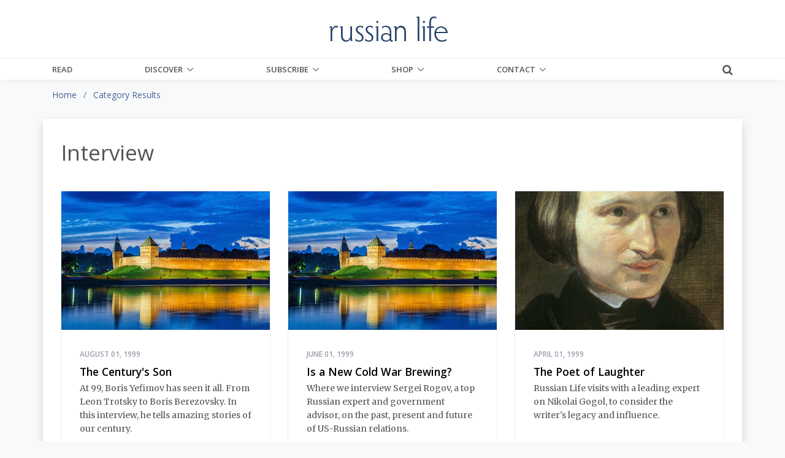

--- FILE ---
content_type: text/html;charset=UTF-8
request_url: https://www.russianlife.com/category-results/?startRow=37&categoryID=51B107C7-A3D3-0A85-60A4D160B1DE776D
body_size: 11308
content:
<!DOCTYPE html>
<html lang="en">
	
<head>
	<meta charset="utf-8">
	<meta http-equiv="X-UA-Compatible" content="IE=edge">
	<meta name="viewport" content="width=device-width, initial-scale=1.0">
	<meta name="description" content="">
	<meta name="keywords" content="">
	
	
	<meta name="generator" content="Mura CMS 7.1.514">

	<title>Category Results - Russian Life</title>

	
	
	<link rel="stylesheet" href="/core/modules/v1/core_assets/css/mura.7.1.min.css?v=7.1.514">

	<!-- Required Meta Tags Always Come First -->
  <meta charset="utf-8">
  <meta name="viewport" content="width=device-width, initial-scale=1, shrink-to-fit=no">
  <meta http-equiv="x-ua-compatible" content="ie=edge">

  <!-- Favicon -->
  <link rel="shortcut icon" href="favicon.ico">
  
  	<!-- Google Fonts -->
    <link rel="stylesheet" href="//fonts.googleapis.com/css?family=Roboto+Slab:300,400,700%7COpen+Sans:400,600,700">
    <link href="https://fonts.googleapis.com/css?family=Merriweather:400,400i,700,700i&amp;subset=cyrillic-ext" rel="stylesheet">
	
    <!-- CSS Global Compulsory -->
    <link rel="stylesheet" href="/themes/RussianLife-BS5/assets/vendor/bootstrap/bootstrap.min.css">

    <!-- Site CSS
	<link rel="stylesheet" href="/themes/RussianLife-BS5/css/russian-life-33b8e345ea.css"> -->
	
	<!-- CSS Implementing Plugins -->
    <link rel="stylesheet" href="/themes/RussianLife-BS5/assets/vendor/icon-awesome/css/font-awesome.min.css">
    <link rel="stylesheet" href="/themes/RussianLife-BS5/assets/vendor/icon-line/css/simple-line-icons.css">
    <link rel="stylesheet" href="/themes/RussianLife-BS5/assets/vendor/icon-line-pro/style.css">
    <link rel="stylesheet" href="/themes/RussianLife-BS5/assets/vendor/icon-hs/style.css">
    <link rel="stylesheet" href="/themes/RussianLife-BS5/assets/vendor/animate.css">
    <link rel="stylesheet" href="/themes/RussianLife-BS5/assets/vendor/hs-megamenu/src/hs.megamenu.css">
    <link rel="stylesheet" href="/themes/RussianLife-BS5/assets/vendor/hamburgers/hamburgers.min.css">
    <link rel="stylesheet" href="/themes/RussianLife-BS5/assets/vendor/fancybox/jquery.fancybox.css">

    <!-- CSS Unify Theme -->
    <link rel="stylesheet" href="/themes/RussianLife-BS5/assets/css/unify-core.css">
    <link rel="stylesheet" href="/themes/RussianLife-BS5/assets/css/unify-components.css">
    <link rel="stylesheet" href="/themes/RussianLife-BS5/assets/css/unify-globals.css">

    <!-- CSS Customization -->
    <link rel="stylesheet" href="/themes/RussianLife-BS5/assets/css/custom.css?v1.3.9">
   
	
	<script src="/themes/RussianLife-BS5/js/libraries/jquery-3.3.1.min.js"></script>
	
	<script type='text/javascript' src='//platform-api.sharethis.com/js/sharethis.js#property=5bf6cd6eea80c50011bc55ea&product=inline-share-buttons' async='async'></script>
	
		
	<link rel="apple-touch-icon" sizes="180x180" href="/themes/RussianLife-BS5/images/ico/apple-touch-icon.png">
	<link rel="icon" type="image/png" href="/themes/RussianLife-BS5/images/ico/favicon-32x32.png" sizes="32x32">
	<link rel="icon" type="image/png" href="/themes/RussianLife-BS5/images/ico/favicon-16x16.png" sizes="16x16">

	<link rel="mask-icon" href="/themes/RussianLife-BS5/images/ico/safari-pinned-tab.svg" color="#5bbad5">
	<link rel="shortcut icon" href="/themes/RussianLife-BS5/images/ico/favicon.ico">
	<meta name="apple-mobile-web-app-title" content="RussianLife">
	<meta name="application-name" content="RussianLife">
	<meta name="msapplication-config" content="/themes/RussianLife-BS5/images/ico/browserconfig.xml">
	<meta name="theme-color" content="#ffffff">


	
	
	
	<link rel="alternate" type="application/rss+xml" title="Russian&#x20;Life - Books&#x20;-&#x20;Bilingual" href="https://www.russianlife.com/index.cfm/_api/feed/v1/default/?feedID=D38B434A-C184-52CB-9942EB4E229832EA"><link rel="alternate" type="application/rss+xml" title="Russian&#x20;Life - Books&#x20;-&#x20;Fiction" href="https://www.russianlife.com/index.cfm/_api/feed/v1/default/?feedID=51326491-5056-A32F-D599620BE64F7AA2"><link rel="alternate" type="application/rss+xml" title="Russian&#x20;Life - Books&#x20;-&#x20;Nonfiction" href="https://www.russianlife.com/index.cfm/_api/feed/v1/default/?feedID=51379E5E-5056-A32F-D52846EC3A2ACB1B"><link rel="alternate" type="application/rss+xml" title="Russian&#x20;Life - Books&#x20;-&#x20;Recently&#x20;Published" href="https://www.russianlife.com/index.cfm/_api/feed/v1/default/?feedID=358883B5-5056-A853-0E84A0BC376DAF69"><link rel="alternate" type="application/rss+xml" title="Russian&#x20;Life - Events&#x20;-&#x20;Ending&#x20;Soon" href="https://www.russianlife.com/index.cfm/_api/feed/v1/default/?feedID=6F1FE948-F2A1-3B7D-6512F10DCFD26662"><link rel="alternate" type="application/rss+xml" title="Russian&#x20;Life - On&#x20;Sale&#x20;Book" href="https://www.russianlife.com/index.cfm/_api/feed/v1/default/?feedID=8790F5BB-C055-4C1E-B1BE1EA7A99294F1"><link rel="alternate" type="application/rss+xml" title="Russian&#x20;Life - Posts&#x20;-&#x20;All&#x20;&#x2b;&#x20;Events&#x20;&#x2b;&#x20;TRF" href="https://www.russianlife.com/index.cfm/_api/feed/v1/default/?feedID=5730AD71-5056-A32F-D56E1CF555141677"><link rel="alternate" type="application/rss+xml" title="Russian&#x20;Life - Posts&#x20;-&#x20;Daily&#x20;Random" href="https://www.russianlife.com/index.cfm/_api/feed/v1/default/?feedID=9ED04999-0923-71B0-BA0B9E3DCBBE0BEC"><link rel="alternate" type="application/rss+xml" title="Russian&#x20;Life - Posts&#x20;-&#x20;Featured&#x20;Paywall&#x20;Items" href="https://www.russianlife.com/index.cfm/_api/feed/v1/default/?feedID=8E6A8F61-F983-F762-8C03A93F462662DD"><link rel="alternate" type="application/rss+xml" title="Russian&#x20;Life - Posts&#x20;-&#x20;Last&#x20;Week" href="https://www.russianlife.com/index.cfm/_api/feed/v1/default/?feedID=BC1FCB46-5056-A853-0EF6DF92A32EA4C3"><link rel="alternate" type="application/rss+xml" title="Russian&#x20;Life - Posts&#x20;-&#x20;Patriot&#x20;Portraits" href="https://www.russianlife.com/index.cfm/_api/feed/v1/default/?feedID=06AA0806-C74F-3A2D-D935A3FF7E47E60F"><link rel="alternate" type="application/rss+xml" title="Russian&#x20;Life - Posts&#x20;-&#x20;Reference" href="https://www.russianlife.com/index.cfm/_api/feed/v1/default/?feedID=780EABE6-E3F6-59F3-313F6523AF7BBC6C"><link rel="alternate" type="application/rss+xml" title="Russian&#x20;Life - Posts&#x20;-&#x20;Surprise&#x20;ME" href="https://www.russianlife.com/index.cfm/_api/feed/v1/default/?feedID=37511198-B217-DFAD-F81ECDB40E9B42D1"><link rel="alternate" type="application/rss+xml" title="Russian&#x20;Life - Posts&#x20;-&#x20;TWERF&#x20;Summaries" href="https://www.russianlife.com/index.cfm/_api/feed/v1/default/?feedID=A9C353D5-5056-A853-0E3D469CBFD21022"><link rel="alternate" type="application/rss+xml" title="Russian&#x20;Life - Russia&#x20;File&#x20;-&#x20;All&#x20;Posts&#x20;for&#x20;Page" href="https://www.russianlife.com/index.cfm/_api/feed/v1/default/?feedID=64CE360E-FF1F-5D75-595EF4B7372EF54E"><link rel="alternate" type="application/rss+xml" title="Russian&#x20;Life - Russia&#x20;File&#x20;-&#x20;Quote" href="https://www.russianlife.com/index.cfm/_api/feed/v1/default/?feedID=6C28592B-0F4A-30D0-1F30CD656F2A77B0"><link rel="alternate" type="application/rss+xml" title="Russian&#x20;Life - Russia&#x20;File&#x20;-&#x20;TBT" href="https://www.russianlife.com/index.cfm/_api/feed/v1/default/?feedID=6C397260-F200-3C42-CAE3D066CF2AFF93"><link rel="alternate" type="application/rss+xml" title="Russian&#x20;Life - &#x5b;Category&#x5d;&#x20;Travel" href="https://www.russianlife.com/index.cfm/_api/feed/v1/default/?feedID=DDACB9EB-5056-A853-0EC058C6395C0A44">
	
	<script type='text/javascript' src='//platform-api.sharethis.com/js/sharethis.js#property=5bf6cd6eea80c50011bc55ea&product=inline-share-buttons' async='async'></script>
	
	<!-- Google Tag Manager -->
<script>(function(w,d,s,l,i){w[l]=w[l]||[];w[l].push({'gtm.start':
new Date().getTime(),event:'gtm.js'});var f=d.getElementsByTagName(s)[0],
j=d.createElement(s),dl=l!='dataLayer'?'&l='+l:'';j.async=true;j.src=
'https://www.googletagmanager.com/gtm.js?id='+i+dl;f.parentNode.insertBefore(j,f);
})(window,document,'script','dataLayer','GTM-KB23ZNB');</script>

<!-- End Google Tag Manager -->
<!-- GOOGLE ADD MGR -->
<script async='async' src='https://www.googletagservices.com/tag/js/gpt.js'></script>
<script>
  var googletag = googletag || {};
  googletag.cmd = googletag.cmd || [];
</script>

<script>
  googletag.cmd.push(function() {
    googletag.defineSlot('/3041841/250sq', [250, 250], 'div-gpt-ad-1553519540819-0').addService(googletag.pubads());
    googletag.pubads().enableSingleRequest();
    googletag.pubads().collapseEmptyDivs();
    googletag.enableServices();
  });
</script>
	
	<meta property="fb:app_id" content="{140603895989487}" />
		
	<meta property="og:url" content="https://www.russianlife.com/category-results/" />
    <meta property="og:site_name" content="Russian Life" />
    <meta property="og:title" content="Category Results" />
    <meta property="og:description" content="Studying Russian and finding it a bit challenging? You are not alone. Check out our list of famous people who have studied Russian, and find some fellow-sufferers..." />
    
    <meta property="og:image" content="https://russianlife.com/sites/default/cache/file/CE53A3F9-992F-1C88-4366DBC5087088D5_fullpage.jpg" />
    
	
    	<meta property="og:type" content="website" />
	
    <meta property="fb:profile_id" content="187660011659295">
    

<!-- ADMIRAL JAVASCRIPT -->
<script type="text/javascript">!(function(b,_name){b[_name]=b[_name]||function n(){(n.q=n.q||[]).push(arguments)},b[_name].v=b[_name].v||2,b[_name].s="1";!(function(b,n,v,U,Q){function V(U,Q){try{V=b.localStorage,(U=JSON.parse(V[decodeURI(decodeURI('%67%25%365tI%25%37%34e%25%36%64'))](v)).lgk||[])&&(Q=b[n].pubads())&&U.forEach((function(b){b&&b[0]&&Q.setTargeting(b[0],b[1]||"")}))}catch(q){}var V}try{(Q=b[n]=b[n]||{}).cmd=Q.cmd||[],typeof Q.pubads===U?V():typeof Q.cmd.unshift===U?Q.cmd.unshift(V):Q.cmd.push(V)}catch(q){}})(window,decodeURI(decodeURI('%25%367oo%256%37%256c%65%257%34a%25%36%37')),"_a"+decodeURI(decodeURI("%51%53%25%330%25%33%32OTQ%77M%253%30%4e%25%347N%7a%42%44%4e%25%35%34U%2533R%6b%25%35%61%2546%4d%55N%25%34%36%25%34%65%25%344%2549%30Mj%41t%254d%25%351")),"function");;})(window,decodeURI(decodeURI('%25%361d%25%36%64%25%36%39%25%372%256%31l')));!(function(b,n,v,U){v=b.createElement(n),b=b.getElementsByTagName(n)[0],v.async=1,v.src="https://excitingdates.com/assets/js/n4_t2wt8iwxyx.main.js",(U=0)&&U(v),b.parentNode.insertBefore(v,b)})(document,"script");</script>


<script type="text/javascript" src="/core/modules/v1/core_assets/js/mura.min.js?v=7.1.514" defer="defer"></script>
<script>
(function(root,config){root.queuedMuraCmds=[],root.queuedMuraPreInitCmds=[],root.deferMuraInit=function(){void 0!==root.Mura&&"function"==typeof root.Mura.init?root.Mura.init(config):("function"!=typeof root.Mura&&(root.mura=root.m=root.Mura=function(o){root.queuedMuraCmds.push(o)},root.Mura.preInit=function(o){root.queuedMuraPreInitCmds.push(o)}),setTimeout(root.deferMuraInit))},root.deferMuraInit();}
)(this,{
loginURL:"?display=login",
siteid:"default",
contentid:"3392B216-0A1E-B89A-01AB1CD5FABB3269",
contenthistid:"23D4702E-B982-43A8-864B4B4D6A4D7AA3",
parentid:"00000000000000000000000000000000001",
changesetid:"",
context:"",
nocache:0,
assetpath:"/sites/default",
corepath:"/core",
fileassetpath:"/sites/default",
themepath:"/themes/RussianLife-BS5",
reCAPTCHALanguage:"en",
preloaderMarkup: "\x3Ci\x20class\x3D\x22mura\x2Dpreloader\x20fa\x20fa\x2Drefresh\x20fa\x2Dspin\x22\x3E\x3C\x2Fi\x3E",
mobileformat: false,
windowdocumentdomain: "",
layoutmanager:true,
type:"Page",
subtype:"Default",
queueObjects: true,
rb:{"formrequiredwrapperclass":"","formradiolabelclass":"form-check-label","formresponsewrapperclass":"","formwrapperclass":"","formbuttoncancellabel":"Cancel","formselectclass":"form-control","formbuttonclass":"btn btn-primary ","formfileclass":"form-control","formbuttonwrapperclass":"btn-group","formbuttoninnerclass":"","formcheckboxwrapperclass":"form-check","formradiowrapperclass":"form-check","formcheckboxlabelclass":"form-check-label","formbuttonnextlclass":"form-nav","forminputclass":"form-control","formradioclass":"form-check-input","formcheckboxclass":"form-check-input","formfieldlabelclass":"control-label","formtextareaclass":"form-control","formbuttonbacklabel":"Back","formbuttonsubmitclass":"form-submit  btn-primary","formbuttonsubmitlabel":"Submit","formrequiredlabel":"Required","generalwrapperclass":"","formbuttonnextlabel":"Next","generalwrapperbodyclass":"","formbuttomsubmitclass":"form-submit btn btn-primary","formbuttonbackclass":"form-nav","formerrorwrapperclass":"","formbuttoncancelclass":"form-cancel btn btn-danger","formwrapperbodyclass":"","formbuttonsubmitwaitlabel":"Please Wait...","formgeneralcontrolclass":"form-control","formfieldwrapperclass":"form-group"},
dtExample:"11/10/2024",
dtCh:"/",
dtFormat:[0,1,2],
dtLocale:"en-US"
});
</script>

</head>


	<body id="categoryresults" class="depth-1 category-results g-bg-gray-light-v5">
		
	<!-- Google Tag Manager (noscript) -->
<noscript><iframe src="https://www.googletagmanager.com/ns.html?id=GTM-KB23ZNB"
height="0" width="0" style="display:none;visibility:hidden"></iframe></noscript>
<!-- End Google Tag Manager (noscript) -->

      <!-- Header -->
      <header id="js-header" class="u-header u-header--static u-shadow-v19">
        <!-- Top Bar -->
        <div class="u-header__section g-brd-bottom g-brd-gray-light-v4 g-py-18 d-none d-lg-block bg-white">
          <div class="container">
            <div class="row align-items-center">
              <!-- Logo -->
              <div class="col-md-4 g-hidden-md-down">
	    
				
              </div>
              <div class="col-md-4 g-hidden-md-down text-center">
                <a href="/" class="navbar-brand">
                  <img src="/themes/RussianLife-BS5/assets/img/logo.png" alt="Logo" class="mx-auto img-fluid">
                </a>
              </div>
              <!-- End Logo -->

            </div>
          </div>
        </div>
        <!-- End Top Bar -->

        <div class="u-header__section u-header__section--light g-bg-white g-transition-0_3 g-py-0">
          <nav class="js-mega-menu navbar navbar-expand-lg g-py-0">
            <div class="container g-px-15">
              <!-- Logo -->
              <a class="navbar-brand g-hidden-lg-up" href="/">
                <img src="/themes/RussianLife-BS5/assets/img/logo.png" alt="Logo">
              </a>
              <!-- End Logo -->
			  			  
              <!-- Responsive Toggle Button -->
              <button class="navbar-toggler navbar-toggler-right btn g-line-height-1 g-brd-none g-pa-0 ml-auto g-mr-15 g-mr-0--lg" type="button"
                      aria-label="Toggle navigation"
                      aria-expanded="false"
                      aria-controls="navBar"
                      data-bs-toggle="collapse"
                      data-bs-target="#navBar">
                <span class="hamburger hamburger--slider g-pa-0">
                  <span class="hamburger-box">
                    <span class="hamburger-inner"></span>
                  </span>
                </span>
              </button>
              <!-- End Responsive Toggle Button -->
              
			<div class="collapse navbar-collapse align-items-center flex-sm-row g-pt-0 g-pt-0--lg" id="navBar">

				























 




  
   



  
       
  

    
      
        
        
					
					

			

			
			
			

			
				
				
				<ul id="navPrimary" class="navbar-nav g-font-weight-600 d-flex justify-content-between w-100 col-lg-9 px-0">
			
			<li class="nav-item g-mr-0--lg g-mr-0--xl first" id="navRead"><a href="/read/" class="nav-link text-uppercase g-color-primary--hover g-px-0">Read</a></li>
			
			
			

			
			<li class="nav-item g-mr-0--lg g-mr-0--xl nav-item hs-has-sub-menu g-mr-0--lg g-mr-0--xl" id="navDiscover"><a href="/discover/" class="nav-link text-uppercase g-color-primary--hover g-px-0 nav-link text-uppercase g-color-primary--hover g-px-0" aria-haspopup="true" aria-expanded="false">Discover</a>
				
	        <ul class="hs-sub-menu list-unstyled u-shadow-v11 g-min-width-220 g-brd-top g-brd-primary g-brd-top-2 g-mt-0">
						
						
						
							
	          	<li class="dropdown-item g-bg-secondary--hover">
	          		<a class="nav-link g-color-secondary-dark-v1" href="/discover/back-issues/">Back Issues</a>
	          	</li>
						
						
						
						
							
	          	<li class="dropdown-item g-bg-secondary--hover">
	          		<a class="nav-link g-color-secondary-dark-v1" href="/discover/events/">Events Calendar</a>
	          	</li>
						
						
						
						
							
	          	<li class="dropdown-item g-bg-secondary--hover">
	          		<a class="nav-link g-color-secondary-dark-v1" href="/discover/reference-shelf/">Reference Shelf</a>
	          	</li>
						
						
						
						
							
	          	<li class="dropdown-item g-bg-secondary--hover">
	          		<a class="nav-link g-color-secondary-dark-v1" href="/discover/book-reviews/">Book Reviews</a>
	          	</li>
						
						
						
						
							
	          	<li class="dropdown-item g-bg-secondary--hover">
	          		<a class="nav-link g-color-secondary-dark-v1" href="/discover/where-to-study-russian/">Where to Study Russian</a>
	          	</li>
						
						
	        </ul>
				
			</li>
			
			
			

			
			<li class="nav-item g-mr-0--lg g-mr-0--xl nav-item hs-has-sub-menu g-mr-0--lg g-mr-0--xl" id="navSubscribe"><a href="/subscribe/" class="nav-link text-uppercase g-color-primary--hover g-px-0 nav-link text-uppercase g-color-primary--hover g-px-0" aria-haspopup="true" aria-expanded="false">Subscribe</a>
				
	        <ul class="hs-sub-menu list-unstyled u-shadow-v11 g-min-width-220 g-brd-top g-brd-primary g-brd-top-2 g-mt-0">
						
						
						
							
	          	<li class="dropdown-item g-bg-secondary--hover">
	          		<a class="nav-link g-color-secondary-dark-v1" href="/subscribe/subscibe-now/">Subscibe Now</a>
	          	</li>
						
						
						
						
							
	          	<li class="dropdown-item g-bg-secondary--hover">
	          		<a class="nav-link g-color-secondary-dark-v1" href="/subscribe/manage-my-subscription/">Manage My Subscription</a>
	          	</li>
						
						
						
						
							
	          	<li class="dropdown-item g-bg-secondary--hover">
	          		<a class="nav-link g-color-secondary-dark-v1" href="/subscribe/email-list/">EMail List</a>
	          	</li>
						
						
	        </ul>
				
			</li>
			
			
			

			
			<li class="nav-item g-mr-0--lg g-mr-0--xl nav-item hs-has-sub-menu g-mr-0--lg g-mr-0--xl" id="navShop"><a href="/shop/" class="nav-link text-uppercase g-color-primary--hover g-px-0 nav-link text-uppercase g-color-primary--hover g-px-0" aria-haspopup="true" aria-expanded="false">Shop</a>
				
	        <ul class="hs-sub-menu list-unstyled u-shadow-v11 g-min-width-220 g-brd-top g-brd-primary g-brd-top-2 g-mt-0">
						
						
						
							
	          	<li class="dropdown-item g-bg-secondary--hover">
	          		<a class="nav-link g-color-secondary-dark-v1" href="/shop/books-on-sale/">Books On Sale</a>
	          	</li>
						
						
						
						
							
	          	<li class="dropdown-item g-bg-secondary--hover">
	          		<a class="nav-link g-color-secondary-dark-v1" href="/shop/fiction/">Fiction</a>
	          	</li>
						
						
						
						
							
	          	<li class="dropdown-item g-bg-secondary--hover">
	          		<a class="nav-link g-color-secondary-dark-v1" href="/shop/nonfiction/">Nonfiction</a>
	          	</li>
						
						
						
						
							
	          	<li class="dropdown-item g-bg-secondary--hover">
	          		<a class="nav-link g-color-secondary-dark-v1" href="/shop/language-learning/">Language Learning</a>
	          	</li>
						
						
						
						
							
	          	<li class="dropdown-item g-bg-secondary--hover">
	          		<a class="nav-link g-color-secondary-dark-v1" href="/shop/bilingual-books1/">Bilingual Books</a>
	          	</li>
						
						
						
						
							
	          	<li class="dropdown-item g-bg-secondary--hover">
	          		<a class="nav-link g-color-secondary-dark-v1" href="/shop/ebooks/">eBooks</a>
	          	</li>
						
						
						
						
							
	          	<li class="dropdown-item g-bg-secondary--hover">
	          		<a class="nav-link g-color-secondary-dark-v1" href="/shop/products/">Products</a>
	          	</li>
						
						
						
						
							
	          	<li class="dropdown-item g-bg-secondary--hover">
	          		<a class="nav-link g-color-secondary-dark-v1" href="/shop/literary-journal/">Literary Journal</a>
	          	</li>
						
						
						
						
							
	          	<li class="dropdown-item g-bg-secondary--hover">
	          		<a class="nav-link g-color-secondary-dark-v1" href="/shop/give-back/">Give Back</a>
	          	</li>
						
						
	        </ul>
				
			</li>
			
			
			

			
			<li class="last nav-item g-mr-0--lg g-mr-0--xl nav-item hs-has-sub-menu g-mr-0--lg g-mr-0--xl" id="navContact"><a href="/contact/" class="nav-link text-uppercase g-color-primary--hover g-px-0 nav-link text-uppercase g-color-primary--hover g-px-0" aria-haspopup="true" aria-expanded="false">Contact</a>
				
	        <ul class="hs-sub-menu list-unstyled u-shadow-v11 g-min-width-220 g-brd-top g-brd-primary g-brd-top-2 g-mt-0">
						
						
						
							
	          	<li class="dropdown-item g-bg-secondary--hover">
	          		<a class="nav-link g-color-secondary-dark-v1" href="/contact/about-us/">About Us</a>
	          	</li>
						
						
						
						
							
	          	<li class="dropdown-item g-bg-secondary--hover">
	          		<a class="nav-link g-color-secondary-dark-v1" href="/contact/customer-service/">Customer Service</a>
	          	</li>
						
						
						
						
							
	          	<li class="dropdown-item g-bg-secondary--hover">
	          		<a class="nav-link g-color-secondary-dark-v1" href="/contact/advertise/">Advertise</a>
	          	</li>
						
						
						
						
							
	          	<li class="dropdown-item g-bg-secondary--hover">
	          		<a class="nav-link g-color-secondary-dark-v1" href="/contact/jobs-available/">Work for Us</a>
	          	</li>
						
						
	        </ul>
				
			</li>
			
			</ul>
			
				
        
                    

				<script>
					Mura(function(){
						["/category-results/"].forEach(
							function(value){
								navItem=Mura("#navBar [href='" + value + "']");
								if(navItem.length){
									var navItem=Mura("#navBar [href='" + value + "']").closest("li");
									if(navItem.length){
										navItem.addClass("active");
									}
								}
							}
						);
					})
				</script>

			</div>
			
			<div class="d-inline-block g-pos-abs g-right-0 g-top-15 g-pos-rel--lg g-top-0--lg g-valign-middle g-ml-20 g-ml-20--lg">
              <a href="#!" class="g-font-size-18 g-color-main" aria-haspopup="true" aria-expanded="false" aria-controls="searchform-1" data-dropdown-target="#searchform-1" data-dropdown-type="css-animation" data-dropdown-duration="300" data-dropdown-animation-in="fadeInUp" data-dropdown-animation-out="fadeOutDown">
                <i class="fa fa-search"></i>
              </a>

              <!-- Search Form -->
              <form id="searchform-1" method="post" role="search" action="/search-results/" class="u-searchform-v1 u-dropdown--css-animation u-dropdown--hidden g-bg-white g-pa-10 g-mt-3--lg g-mt-15--lg--scrolling" style="animation-duration: 300ms; right: -15px;">
                <div class="input-group g-brd-primary--focus">
                  <input name="Keywords" id="navKeywords" class="form-control rounded-0 u-form-control" type="search" placeholder="Enter Your Search Here...">
                  <button class="btn rounded-0 btn-primary btn-md g-font-size-14 g-px-18" type="submit">Go</button>
                </div>
                
                <input type="hidden" name="display" value="search">
				<input type="hidden" name="newSearch" value="true">
				<input type="hidden" name="noCache" value="1">
				<input type="hidden" name="csrf_token" value="3D351FEF72958210D74A737B01129331" /><input type="hidden" name="csrf_token_expires" value="260119223510112" />
              </form>
              <!-- End Search Form -->
            </div>
            
          </nav>
        </div>
      </header>
     


		
	<div class="container-fluid g-bg-gray-light-v5">
		<div class="row">
			<div class="container">
				<nav class="mb-0 mb-md-3"><ol itemscope itemtype="http://schema.org/BreadcrumbList" id="crumblist" class="mura-breadcrumb pt-3 rounded-0">
					
						
							<li itemprop="itemListElement" itemscope itemtype="http://schema.org/ListItem" class="first breadcrumb-item">
								
								<a itemprop="item" href="/"><span itemprop="name">Home</span></a>
									
									<meta itemprop="position" content="1" />
							</li>
						
					
						
							<li itemprop="itemListElement" itemscope itemtype="http://schema.org/ListItem" class="last breadcrumb-item active">
								
								<a itemprop="item" href="/category-results/"><span itemprop="name">Category Results</span></a>
								<meta itemprop="position" content="2" />
							</li>
						
					
				</ol></nav>
			</div>
		</div>
	</div>


		<div class="template pt-3 pb-5">
			<div class="container">				
				<div class="row justfiy-content-center">
					
					
					<style>
						.mura-page-title{display:none;}
					</style>
					<section class="content col-sm-12 bg-white g-px-30 g-py-30 shadow">
						
						
		
		
		
			
				
				 
				 	
						<h1 class="pageTitle">Interview</h1>
					
					
					
				

				
				

				
					
					
					
	
		
		
		
		
			<div class="row align-items-center">
				<div class="col-sm-12 col-md-9 float-md-right">
					
						
							<h1 class="mura-page-title pageTitle">
								Category Results
							</h1>
						
					
				</div>	
		
				<div class="col-sm-12 col-md-3">
					<div class="sharethis-inline-share-buttons float-md-right text-right"></div>
				</div>
			</div>
			
			
		
		<div class="row align-items-center">
			<div class="col-sm-12 g-mb-0 g-mb-0--md col-md-6">
				
				
				
			</div>
			
		</div>
		
		
	
	
		
	
	
	
	
		<div class="mura-body g-font-size-16 g-line-height-1_8 g-mb-30">
			<div class="mura-region mura-region-loose">
					<div class="mura-region-local"></div>
					</div>
		</div>
	
	
	
		
	
	
	
		
		
		
		
		
	



				
				
			
		
	
						

						
						
						<style>
	.paid-article-icon{
		display:inline-block;
		float:right;
	}
</style>

	

	<div class="mura-collection">
		
		<div class="row">
              
              
				
              <div class="col-sm-12 col-md-6 col-lg-4 col-xl-4 g-mb-30 g-font-size-14 g-line-height-1_6">
                <!-- Blog Classic Blocks -->
                <article class="u-shadow-v11">
	              
                  <a class="" href="/magazine/aug-sep-1999/the-centurys-son/">
	                  
		              		
	                  		<img class="img-fluid w-100 lazyload" data-src="/sites/default/cache/file/BD10578D-8FFD-4FB2-81069762C0574653_600x400.jpg" alt="The Century's Son">
	                  
                  </a>
                  
					
						
                  <div class="u-info-v1-1 g-bg-white g-height-300 g-pa-30 g-bg-white-gradient-v1--after">
                    <span class="d-block g-color-gray-dark-v4 g-font-weight-600 g-font-size-12 text-uppercase mb-2">


						
                    
	                    August 01, 1999

                    
                    </span>
                    <h2 class="h5 g-color-black g-font-weight-600 mb-1 pb-0">
                        <a class="u-link-v5 g-color-black g-color-primary--hover g-cursor-pointer" href="/magazine/aug-sep-1999/the-centurys-son/">The Century's Son</a>
                      </h2>
                      
						
                      

						  <span class="g-font-serif"><p>At 99, Boris Yefimov has seen it all. From Leon Trotsky to Boris Berezovsky. In this interview, he tells amazing stories of our century.</p></span>


                  </div>
                  <div class="g-bg-gray-light-v4 g-px-30 g-py-20">

                    <ul class="list-inline d-flex justify-content-between mb-0">
                      <li class="list-inline-item g-color-gray-dark-v4">
					
		
		
		            
	        
	            
	            
		            

		            
		        	<a class="btn btn-xs u-btn-brown text-uppercase rounded-0" href="/category-results/?categoryid=51B107C7-A3D3-0A85-60A4D160B1DE776D">Interview</a>
		        	
		        
	        
		
		
		
		
                      </li>


                    </ul>
                  </div>
                </article>
                <!-- End Blog Classic Blocks -->
              </div>
              
              
				
              <div class="col-sm-12 col-md-6 col-lg-4 col-xl-4 g-mb-30 g-font-size-14 g-line-height-1_6">
                <!-- Blog Classic Blocks -->
                <article class="u-shadow-v11">
	              
                  <a class="" href="/magazine/june-july-1999/is-a-new-cold-war-brewing/">
	                  
		              		
	                  		<img class="img-fluid w-100 lazyload" data-src="/sites/default/cache/file/BD10578D-8FFD-4FB2-81069762C0574653_600x400.jpg" alt="Is a New Cold War Brewing?">
	                  
                  </a>
                  
					
						
                  <div class="u-info-v1-1 g-bg-white g-height-300 g-pa-30 g-bg-white-gradient-v1--after">
                    <span class="d-block g-color-gray-dark-v4 g-font-weight-600 g-font-size-12 text-uppercase mb-2">


						
                    
	                    June 01, 1999

                    
                    </span>
                    <h2 class="h5 g-color-black g-font-weight-600 mb-1 pb-0">
                        <a class="u-link-v5 g-color-black g-color-primary--hover g-cursor-pointer" href="/magazine/june-july-1999/is-a-new-cold-war-brewing/">Is a New Cold War Brewing?</a>
                      </h2>
                      
						
                      

						  <span class="g-font-serif"><p>Where we interview Sergei Rogov, a top Russian expert and government advisor, on the past, present and future of US-Russian relations.</p></span>


                  </div>
                  <div class="g-bg-gray-light-v4 g-px-30 g-py-20">

                    <ul class="list-inline d-flex justify-content-between mb-0">
                      <li class="list-inline-item g-color-gray-dark-v4">
					
		
		
		            
	        
	            
	            
		            

		            
		        	<a class="btn btn-xs u-btn-brown text-uppercase rounded-0" href="/category-results/?categoryid=51B107C7-A3D3-0A85-60A4D160B1DE776D">Interview</a>
		        	
		        
	        
		
		
		
		
                      </li>


                    </ul>
                  </div>
                </article>
                <!-- End Blog Classic Blocks -->
              </div>
              
              
				
              <div class="col-sm-12 col-md-6 col-lg-4 col-xl-4 g-mb-30 g-font-size-14 g-line-height-1_6">
                <!-- Blog Classic Blocks -->
                <article class="u-shadow-v11">
	              
                  <a class="" href="/magazine/apr-may-1999/the-poet-of-laughter/">
	                  
		                  	
		                  	<img class="img-fluid w-100 lazyload" data-src="/sites/default/cache/file/E2708218-EBAE-69B4-29B927E74409DBB9_600x400.jpg" alt="The Poet of Laughter">
		              
                  </a>
                  
					
						
                  <div class="u-info-v1-1 g-bg-white g-height-300 g-pa-30 g-bg-white-gradient-v1--after">
                    <span class="d-block g-color-gray-dark-v4 g-font-weight-600 g-font-size-12 text-uppercase mb-2">


						
                    
	                    April 01, 1999

                    
                    </span>
                    <h2 class="h5 g-color-black g-font-weight-600 mb-1 pb-0">
                        <a class="u-link-v5 g-color-black g-color-primary--hover g-cursor-pointer" href="/magazine/apr-may-1999/the-poet-of-laughter/">The Poet of Laughter</a>
                      </h2>
                      
						
                      

						  <span class="g-font-serif"><p>Russian Life visits with a leading expert on Nikolai Gogol, to consider the writer's legacy and influence.</p></span>


                  </div>
                  <div class="g-bg-gray-light-v4 g-px-30 g-py-20">

                    <ul class="list-inline d-flex justify-content-between mb-0">
                      <li class="list-inline-item g-color-gray-dark-v4">
					
		
		
		            
	        
	            
	            
		            

		            
		        	<a class="btn btn-xs u-btn-brown text-uppercase rounded-0" href="/category-results/?categoryid=51B107C7-A3D3-0A85-60A4D160B1DE776D">Interview</a>
		        	
		        
	        
		
		
		
		
                      </li>


                    </ul>
                  </div>
                </article>
                <!-- End Blog Classic Blocks -->
              </div>
              
              
				
              <div class="col-sm-12 col-md-6 col-lg-4 col-xl-4 g-mb-30 g-font-size-14 g-line-height-1_6">
                <!-- Blog Classic Blocks -->
                <article class="u-shadow-v11">
	              
                  <a class="" href="/magazine/april-1998/the-kremlin-and-the-bottle/">
	                  
		              		
	                  		<img class="img-fluid w-100 lazyload" data-src="/sites/default/cache/file/986BE7B0-91F2-49DC-AAED8136453EE025_600x400.jpg" alt="The Kremlin and the Bottle">
	                  
                  </a>
                  
					
						
                  <div class="u-info-v1-1 g-bg-white g-height-300 g-pa-30 g-bg-white-gradient-v1--after">
                    <span class="d-block g-color-gray-dark-v4 g-font-weight-600 g-font-size-12 text-uppercase mb-2">


						
                    
	                    April 01, 1998

                    
                    </span>
                    <h2 class="h5 g-color-black g-font-weight-600 mb-1 pb-0">
                        <a class="u-link-v5 g-color-black g-color-primary--hover g-cursor-pointer" href="/magazine/april-1998/the-kremlin-and-the-bottle/">The Kremlin and the Bottle</a>
                      </h2>
                      
						
                      

						  <span class="g-font-serif"><p>An interview with Roy Medvedev about the drinking habits and policies of Russian and Soviet leaders.</p></span>


                  </div>
                  <div class="g-bg-gray-light-v4 g-px-30 g-py-20">

                    <ul class="list-inline d-flex justify-content-between mb-0">
                      <li class="list-inline-item g-color-gray-dark-v4">
					
		
		
		            
	        
	            
	            
		            

		            
		        	<a class="btn btn-xs u-btn-brown text-uppercase rounded-0" href="/category-results/?categoryid=51B107C7-A3D3-0A85-60A4D160B1DE776D">Interview</a>
		        	
		        
	        
		
		
		
		
                      </li>


                    </ul>
                  </div>
                </article>
                <!-- End Blog Classic Blocks -->
              </div>
              
              
				
              <div class="col-sm-12 col-md-6 col-lg-4 col-xl-4 g-mb-30 g-font-size-14 g-line-height-1_6">
                <!-- Blog Classic Blocks -->
                <article class="u-shadow-v11">
	              
                  <a class="" href="/magazine/march-1998/ballets-prodigal-genius/">
	                  
		              		
	                  		<img class="img-fluid w-100 lazyload" data-src="/sites/default/cache/file/986BE7B0-91F2-49DC-AAED8136453EE025_600x400.jpg" alt="Ballet's Prodigal Genius">
	                  
                  </a>
                  
					
						
                  <div class="u-info-v1-1 g-bg-white g-height-300 g-pa-30 g-bg-white-gradient-v1--after">
                    <span class="d-block g-color-gray-dark-v4 g-font-weight-600 g-font-size-12 text-uppercase mb-2">


						
                    
	                    March 01, 1998

                    
                    </span>
                    <h2 class="h5 g-color-black g-font-weight-600 mb-1 pb-0">
                        <a class="u-link-v5 g-color-black g-color-primary--hover g-cursor-pointer" href="/magazine/march-1998/ballets-prodigal-genius/">Ballet's Prodigal Genius</a>
                      </h2>
                      
						
                      

						  <span class="g-font-serif"><p>Famed ballet star Andris Liyepa talks with Russian Life about Rudolph Nureyev.</p></span>


                  </div>
                  <div class="g-bg-gray-light-v4 g-px-30 g-py-20">

                    <ul class="list-inline d-flex justify-content-between mb-0">
                      <li class="list-inline-item g-color-gray-dark-v4">
					
		
		
		            
	        
	            
	            
		            

		            
		        	<a class="btn btn-xs u-btn-brown text-uppercase rounded-0" href="/category-results/?categoryid=51B107C7-A3D3-0A85-60A4D160B1DE776D">Interview</a>
		        	
		        
	        
		
		
		
		
                      </li>


                    </ul>
                  </div>
                </article>
                <!-- End Blog Classic Blocks -->
              </div>
              
              
				
              <div class="col-sm-12 col-md-6 col-lg-4 col-xl-4 g-mb-30 g-font-size-14 g-line-height-1_6">
                <!-- Blog Classic Blocks -->
                <article class="u-shadow-v11">
	              
                  <a class="" href="/magazine/march-1998/theres-no-beauty-in-beauty-xontests/">
	                  
		              		
	                  		<img class="img-fluid w-100 lazyload" data-src="/sites/default/cache/file/BECEAED2-F23F-4382-B33CE8FD085A665A_600x400.jpg" alt="There's No Beauty in Beauty Xontests">
	                  
                  </a>
                  
					
						
                  <div class="u-info-v1-1 g-bg-white g-height-300 g-pa-30 g-bg-white-gradient-v1--after">
                    <span class="d-block g-color-gray-dark-v4 g-font-weight-600 g-font-size-12 text-uppercase mb-2">


						
                    
	                    March 01, 1998

                    
                    </span>
                    <h2 class="h5 g-color-black g-font-weight-600 mb-1 pb-0">
                        <a class="u-link-v5 g-color-black g-color-primary--hover g-cursor-pointer" href="/magazine/march-1998/theres-no-beauty-in-beauty-xontests/">There's No Beauty in Beauty Xontests</a>
                      </h2>
                      
						
                      

						  <span class="g-font-serif"><p>Alexander Shilov, 54, is one of those few, lucky artists who has enjoyed recognition during his lifetime. We meet him for an interview.</p></span>


                  </div>
                  <div class="g-bg-gray-light-v4 g-px-30 g-py-20">

                    <ul class="list-inline d-flex justify-content-between mb-0">
                      <li class="list-inline-item g-color-gray-dark-v4">
					
		
		
		            
	        
	            
	            
		            

		            
		        	<a class="btn btn-xs u-btn-brown text-uppercase rounded-0" href="/category-results/?categoryid=51B107C7-A3D3-0A85-60A4D160B1DE776D">Interview</a>
		        	
		        
	        
		
		
		
		
                      </li>


                    </ul>
                  </div>
                </article>
                <!-- End Blog Classic Blocks -->
              </div>
              
              
				
              <div class="col-sm-12 col-md-6 col-lg-4 col-xl-4 g-mb-30 g-font-size-14 g-line-height-1_6">
                <!-- Blog Classic Blocks -->
                <article class="u-shadow-v11">
	              
                  <a class="" href="/magazine/dec-jan-1998/a-legend-returns/">
	                  
		              		
	                  		<img class="img-fluid w-100 lazyload" data-src="/sites/default/cache/file/1123FD7A-AB8A-4369-960745C79F24A47D_600x400.jpg" alt="A Legend Returns">
	                  
                  </a>
                  
					
						
                  <div class="u-info-v1-1 g-bg-white g-height-300 g-pa-30 g-bg-white-gradient-v1--after">
                    <span class="d-block g-color-gray-dark-v4 g-font-weight-600 g-font-size-12 text-uppercase mb-2">


						
                    
	                    January 01, 1998

                    
                    </span>
                    <h2 class="h5 g-color-black g-font-weight-600 mb-1 pb-0">
                        <a class="u-link-v5 g-color-black g-color-primary--hover g-cursor-pointer" href="/magazine/dec-jan-1998/a-legend-returns/">A Legend Returns</a>
                      </h2>
                      
						
                      

						  <span class="g-font-serif"><p>Associate editor Anna Hoare caught up with hockey superstar Sergei Fyodorov to get his views on Russian and American hockey and his future plans.</p></span>


                  </div>
                  <div class="g-bg-gray-light-v4 g-px-30 g-py-20">

                    <ul class="list-inline d-flex justify-content-between mb-0">
                      <li class="list-inline-item g-color-gray-dark-v4">
					
		
		
		            
	        
	            
	            
		            

		            
		        	<a class="btn btn-xs u-btn-brown text-uppercase rounded-0" href="/category-results/?categoryid=51B107C7-A3D3-0A85-60A4D160B1DE776D">Interview</a>
		        	
		        
	        
		
		
		
		
                      </li>


                    </ul>
                  </div>
                </article>
                <!-- End Blog Classic Blocks -->
              </div>
              
              
		</div>
	</div>
	
	<nav id="stickyblock-end" class="text-center">
			<ul class="list-inline">
			
				
					<li class="navPrev float-left g-hidden-xs-down list-inline-item">
						<a class="u-pagination-v1__item u-pagination-v1-4 g-brd-gray-light-v3 g-brd-primary--hover g-rounded-50 g-pa-7-16" href="?startRow=25&amp;categoryID=51B107C7-A3D3-0A85-60A4D160B1DE776D"><i class='fa fa-angle-left g-mr-5'></i>Prev</a>
					</li>
				
			
			
				
					
						<li class="list-inline-item"><a class="u-pagination-v1__item u-pagination-v1-4 g-rounded-50 g-pa-7-14" href="?startRow=1&amp;categoryID=51B107C7-A3D3-0A85-60A4D160B1DE776D">1</a></li>
					
				
			
				
					
						<li class="list-inline-item"><a class="u-pagination-v1__item u-pagination-v1-4 g-rounded-50 g-pa-7-14" href="?startRow=13&amp;categoryID=51B107C7-A3D3-0A85-60A4D160B1DE776D">2</a></li>
					
				
			
				
					
						<li class="list-inline-item"><a class="u-pagination-v1__item u-pagination-v1-4 g-rounded-50 g-pa-7-14" href="?startRow=25&amp;categoryID=51B107C7-A3D3-0A85-60A4D160B1DE776D">3</a></li>
					
				
			
				
					<li class="list-inline-item active"><a class="u-pagination-v1__item u-pagination-v1-4 g-rounded-50 g-pa-7-14 u-pagination-v1-4--active" href="#">4</a></li>
				
			
			
			</ul>
	</nav>
							
						<div class="mura-region"><div class="mura-region-local"></div></div>
					</section>
				</div>
			</div><!-- /.container -->
		</div>
		            <!-- Footer -->            <div class="g-bg-black-opacity-0_9 g-color-white-opacity-0_8 g-py-60">              <div class="container">                <div class="row">                  <!-- Footer Content -->                  <div class="col-lg-3 col-md-6 g-mb-40 g-mb-0--lg">	                <div class="mura-object" data-object="component" data-objectid="F846BC0C-0C10-7F5B-D44C7FB71FEB5582" data-instanceid="F008B826-1728-42DD-BD22996794C0519D" style="" data-render="server" data-async="false" data-cssstyles="" data-objecticonclass="mi-clone" data-objectname=""><div id="" class="mura-object-content" style=""><div class="u-heading-v2-3--bottom g-brd-white-opacity-0_8 g-mb-20">
	<h2 class="u-heading-v2__title h6 text-uppercase mb-0">About Us</h2>
</div>

<p><em>Russian Life</em> is a publication of a 30-year-young, award-winning <a href="http://storyworkz.com" target="_blank">publishing house</a> that creates a bimonthly&nbsp;magazine,&nbsp;books, maps, and other products <a href="http://store.russianlife.com/" target="_blank">for Russophiles the world over</a>.</p>

<ul class="list-inline mb-0">
	<li class="list-inline-item g-mr-10"><a class="u-icon-v3 u-icon-size--xs g-bg-white-opacity-0_1 g-bg-white-opacity-0_2--hover g-color-white-opacity-0_6" href="https://www.facebook.com/russianlife/" target="_blank"><i class="fa fa-facebook"></i> </a></li>
	<li class="list-inline-item g-mr-10"><a class="u-icon-v3 u-icon-size--xs g-bg-white-opacity-0_1 g-bg-white-opacity-0_2--hover g-color-white-opacity-0_6" href="https://www.instagram.com/russianlifemagazine/" target="_blank"><i class="fa fa-instagram"></i> </a></li>
	<li class="list-inline-item g-mr-10"><a class="u-icon-v3 u-icon-size--xs g-bg-white-opacity-0_1 g-bg-white-opacity-0_2--hover g-color-white-opacity-0_6" href="https://twitter.com/russianlife" target="_blank"><i class="fa fa-twitter"></i> </a></li>
	<li class="list-inline-item g-mr-10"><a class="u-icon-v3 u-icon-size--xs g-bg-white-opacity-0_1 g-bg-white-opacity-0_2--hover g-color-white-opacity-0_6" href="https://plus.google.com/118055934803192136967" target="_blank"><i class="fa fa-google-plus"></i> </a></li>
</ul></div></div>                  </div>                  <!-- End Footer Content -->                  <!-- Footer Content -->                  <div class="col-lg-3 col-md-6 g-mb-40 g-mb-0--lg">                    <div class="u-heading-v2-3--bottom g-brd-white-opacity-0_8 g-mb-20">                      <h2 class="u-heading-v2__title h6 text-uppercase mb-0">Latest Posts</h2>                    </div>					                                      </div>                  <!-- End Footer Content -->                  <!-- Footer Content -->                  <div class="col-lg-3 col-md-6 g-mb-40 g-mb-0--lg">                    <div class="u-heading-v2-3--bottom g-brd-white-opacity-0_8 g-mb-20">                      <h2 class="u-heading-v2__title h6 text-uppercase mb-0">Useful Links</h2>                    </div>                                        <nav class="text-uppercase1">                      <ul class="list-unstyled g-mt-minus-10 mb-0">                        	                    		                    	                    <li class="g-pos-rel g-brd-bottom g-brd-white-opacity-0_1 g-py-10">                          <h4 class="h6 g-pr-20 mb-0">                            <a class="g-color-white-opacity-0_8 g-color-white--hover" href="/subscribe/" target="_self">Subscribe</a>                            <i class="fa fa-angle-right g-absolute-centered--y g-right-0"></i>                          </h4>                        </li>	                    		                    	                    <li class="g-pos-rel g-brd-bottom g-brd-white-opacity-0_1 g-py-10">                          <h4 class="h6 g-pr-20 mb-0">                            <a class="g-color-white-opacity-0_8 g-color-white--hover" href="/shop/" target="_self">Shop</a>                            <i class="fa fa-angle-right g-absolute-centered--y g-right-0"></i>                          </h4>                        </li>	                    		                    	                    <li class="g-pos-rel g-brd-bottom g-brd-white-opacity-0_1 g-py-10">                          <h4 class="h6 g-pr-20 mb-0">                            <a class="g-color-white-opacity-0_8 g-color-white--hover" href="/discover/" target="_self">Discover</a>                            <i class="fa fa-angle-right g-absolute-centered--y g-right-0"></i>                          </h4>                        </li>	                    		                    	                    <li class="g-pos-rel g-brd-bottom g-brd-white-opacity-0_1 g-py-10">                          <h4 class="h6 g-pr-20 mb-0">                            <a class="g-color-white-opacity-0_8 g-color-white--hover" href="/contact/" target="_self">Contact</a>                            <i class="fa fa-angle-right g-absolute-centered--y g-right-0"></i>                          </h4>                        </li>	                    		                    	                    <li class="g-pos-rel g-brd-bottom g-brd-white-opacity-0_1 g-py-10">                          <h4 class="h6 g-pr-20 mb-0">                            <a class="g-color-white-opacity-0_8 g-color-white--hover" href="/read/" target="_self">Read</a>                            <i class="fa fa-angle-right g-absolute-centered--y g-right-0"></i>                          </h4>                        </li>	                                                                  </ul>                    </nav>                  </div>                  <!-- End Footer Content -->                  <!-- Footer Content -->                  <div class="col-lg-3 col-md-6">                    <div class="mura-object" data-object="component" data-objectid="F82478BF-C3E1-EB3C-751D098B25B5FA89" data-instanceid="A1C30853-9972-4055-A0DED7C2D39BB59A" style="" data-render="server" data-async="false" data-cssstyles="" data-objecticonclass="mi-clone" data-objectname=""><div id="" class="mura-object-content" style=""><div class="u-heading-v2-3--bottom g-brd-white-opacity-0_8 g-mb-20">
	<h2 class="u-heading-v2__title h6 text-uppercase mb-0">Our Contacts</h2>
</div>

<address class="g-bg-no-repeat g-font-size-12 mb-0" style="background-image: url(#$.siteConfig('themeAssetPath')#/assets/img/maps/map2.png);"><!-- Location -->
	<div class="d-flex g-mb-20">
		<div class="g-mr-10"><span class="g-bg-white-opacity-0_1 g-color-white-opacity-0_6 u-icon-size--xs u-icon-v3"><i class="fa fa-map-marker"></i> </span></div>

		<p class="mb-0">Russian Life<br />
			73 Main Street, Suite 402<br />
			Montpelier VT 05602</p>
	</div>
	<!-- End Location --><!-- Phone -->

	<div class="d-flex g-mb-20">
		<div class="g-mr-10"><span class="g-bg-white-opacity-0_1 g-color-white-opacity-0_6 u-icon-size--xs u-icon-v3"><i class="fa fa-phone"></i> </span></div>

		<p class="mb-0">802-223-4955</p>
	</div>
	<!-- End Phone --><!-- Email and Website -->

	<div class="d-flex g-mb-20">
		<div class="g-mr-10"><span class="g-bg-white-opacity-0_1 g-color-white-opacity-0_6 u-icon-size--xs u-icon-v3"><i class="fa fa-globe"></i> </span></div>

		<p class="mb-0"><a class="g-color-white-opacity-0_8 g-color-white--hover" href="/cdn-cgi/l/email-protection#147b667071666754666167677d757a787d72713a777b79"><span class="__cf_email__" data-cfemail="fd928f99988f8ebd8f888e8e949c9391949b98d39e9290">[email&#160;protected]</span></a></p>
	</div>
	<!-- End Email and Website --></address></div></div>                  </div>                  <!-- End Footer Content -->                </div>              </div>            </div>            <!-- End Footer -->            <!-- Copyright Footer -->            <footer class="g-bg-white g-py-20">              <div class="container">                <div class="row">                  <div class="col-md-9 align-self-center text-center text-md-left g-mb-10 g-mb-0--md">                    <div class="d-lg-flex">                      <small class="d-block g-font-size-default g-mr-10 g-mb-10 g-mb-0--md">2026 &copy; All Rights Reserved.</small>                      <ul class="u-list-inline justify-content-start">                        <li class="list-inline-item">                          <a class="" href="/about/privacy-policy/">Privacy Policy</a>                        </li>                        <li class="list-inline-item">                          <span>|</span>                        </li>                        <li class="list-inline-item">                          <a class="" href="/site-map">Site Map</a>                        </li>                        <li class="list-inline-item">                          <span>|</span>                        </li>                        <li class="list-inline-item">                          <a class="" href="/russian-life-magazine-new-subscription/">Subscribe</a>                        </li>                        <li class="list-inline-item">                          <span>|</span>                        </li>                        <li class="list-inline-item">                          <a class="" href="/contact/customer-service/">Customer Service</a>                        </li>                      </ul>                    </div>                  </div>                  <div class="col-md-3 align-self-center">                    <a class="d-block text-center" href="/">                      <img class="img-fluid mx-auto" src="/themes/RussianLife-BS5/assets/img/logo.png" alt="Logo">                    </a>                  </div>                </div>              </div>              <div class="mura-region"><div class="mura-region-local"></div></div>            </footer>            <!-- End Copyright Footer -->        
		
  
   <!-- JS Global Compulsory -->
    <script data-cfasync="false" src="/cdn-cgi/scripts/5c5dd728/cloudflare-static/email-decode.min.js"></script><script src="/themes/RussianLife-BS5/assets/vendor/jquery-migrate/jquery-migrate.min.js"></script>
    <script src="/themes/RussianLife-BS5/assets/vendor/bootstrap/bootstrap.min.js"></script>
    <script src="/themes/RussianLife-BS5/js/theme/theme-59d6bd5fe5.js" defer="defer"></script>	
    <script type='text/javascript' src='//platform-api.sharethis.com/js/sharethis.js#property=5bf6cd6eea80c50011bc55ea&product=inline-share-buttons' async='async'></script>
    <script src="/themes/RussianLife-BS5/js/lazysizes.min.js" async></script>
    <script type="text/javascript">
      WebFontConfig = {
        google: { families: [ 'Roboto+Slab:300,400,700','Open+Sans:400,600,700','Merriweather:400,400i,700,700i&amp;subset=cyrillic-ext' ] }
      };
      (function() {
        var wf = document.createElement('script');
        wf.src = 'https://ajax.googleapis.com/ajax/libs/webfont/1.6.26/webfont.js';
        wf.type = 'text/javascript';
        wf.async = 'true';
        var s = document.getElementsByTagName('script')[0];
        s.parentNode.insertBefore(wf, s);
      })(); </script>
    

    <!-- JS Customization -->

  


	<!-- JS Plugins Init. -->
    <script>
      $(document).on('ready', function () {
        // initialization of header
        $.HSCore.components.HSHeader.init($('#js-header'));
        $.HSCore.helpers.HSHamburgers.init('.hamburger');

        // initialization of MegaMenu
        $('.js-mega-menu').HSMegaMenu();

        // initialization of HSDropdown component
        $.HSCore.components.HSDropdown.init($('[data-dropdown-target]'), {
          afterOpen: function () {
            $(this).find('input[type="search"]').focus();
          }
        });

        // initialization of go to
        $.HSCore.components.HSGoTo.init('.js-go-to');
      });
    </script>
    
<div id="amzn-assoc-ad-c48cf014-e46a-4086-bec6-407230a53e73"></div>
<script async src="//z-na.amazon-adsystem.com/widgets/onejs?MarketPlace=US&adInstanceId=c48cf014-e46a-4086-bec6-407230a53e73" defer="defer"></script>
<!-- Amazon Publisher Studio -->
<script> var amzn_ps_tracking_id = "russianlife0d-20"; </script>

<script>
  $('a').attr('target', function() {
    if(this.host == location.host) return '_self'
    else return '_blank'
  });
</script>
	
<script src="//www.russianlife.com/core/modules/v1/cta/js/mura.displayobject.cta.min.js" defer="defer"></script>
<script async defer crossorigin="anonymous" src="https://connect.facebook.net/en_US/sdk.js#xfbml=1&version=v5.0&appId=1587215291329175&autoLogAppEvents=1"></script><script defer src="https://static.cloudflareinsights.com/beacon.min.js/vcd15cbe7772f49c399c6a5babf22c1241717689176015" integrity="sha512-ZpsOmlRQV6y907TI0dKBHq9Md29nnaEIPlkf84rnaERnq6zvWvPUqr2ft8M1aS28oN72PdrCzSjY4U6VaAw1EQ==" data-cf-beacon='{"version":"2024.11.0","token":"60256663364a41399632e3ec105eaaa2","r":1,"server_timing":{"name":{"cfCacheStatus":true,"cfEdge":true,"cfExtPri":true,"cfL4":true,"cfOrigin":true,"cfSpeedBrain":true},"location_startswith":null}}' crossorigin="anonymous"></script>
</body>
</html>